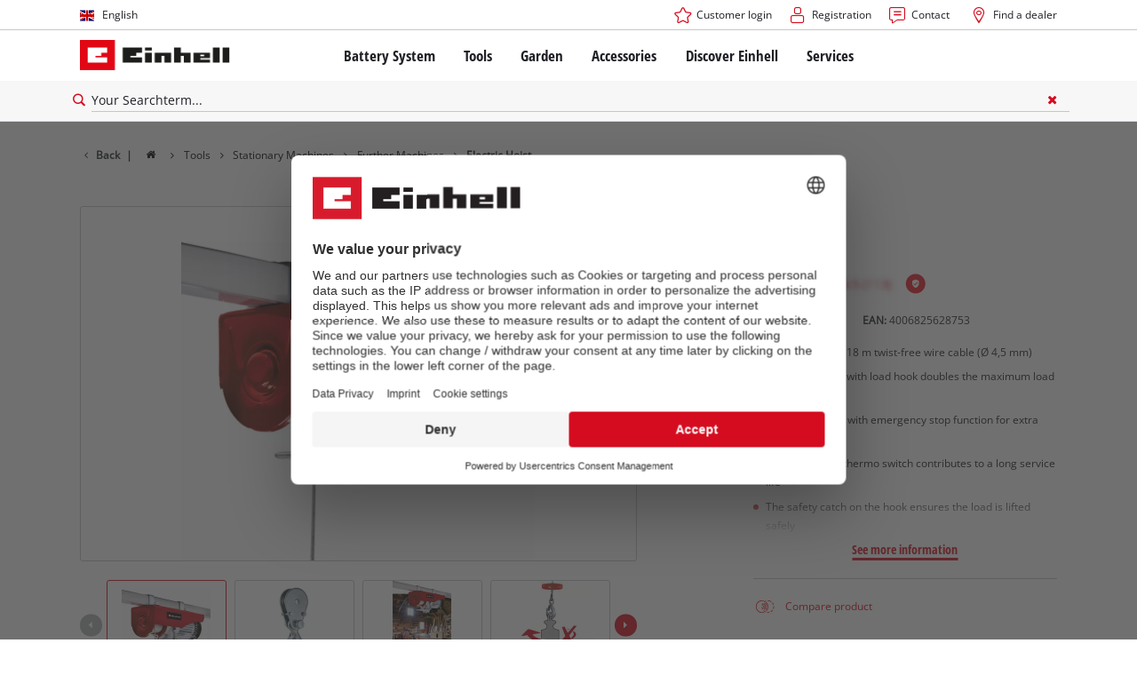

--- FILE ---
content_type: text/css
request_url: https://www.einhell.nl/_assets/369fecbaddba51f6af024f761a766400/Assets/css/themes/einhell.css?1761119454
body_size: 248
content:
:root{--color-white:rgb(255, 255, 255);--color-white-70:rgba(255, 255, 255, 0.7);--color-white-50:rgba(255, 255, 255, 0.5);--color-white-20:rgba(255, 255, 255, 0.2);--color-white-0:rgba(255, 255, 255, 0);--color-black:rgb(0, 0, 0);--color-black-85:rgba(0, 0, 0, 0.85);--color-black-70:rgba(0, 0, 0, 0.7);--color-black-50:rgba(0, 0, 0, 0.5);--color-black-25:rgba(0, 0, 0, 0.25);--color-black-5:rgba(0, 0, 0, 0.05);--color-alpha:rgb(213, 12, 31);--color-alpha-80:rgba(213, 12, 31, 0.8);--color-alpha-50:rgba(213, 12, 31, 0.5);--color-alpha-15:rgba(213, 12, 31, 0.15);--color-alpha-0:rgba(213, 12, 31, 0);--color-alpha-darken-10:#a50918;--color-beta:rgb(213, 12, 31);--color-green:rgb(5, 95, 30);--color-green-dark:rgb(0, 136, 31);--color-green-dark-30:rgba(0, 136, 31, 0.3);--color-yellow:rgb(244, 180, 0);--color-gold:rgb(203, 179, 105);--color-out-of-stock:rgb(85, 85, 85);--color-grey:rgb(173, 175, 175);--color-grey-70:rgba(173, 175, 175, 0.7);--color-grey-60:rgba(173, 175, 175, 0.6);--color-grey-25:rgba(173, 175, 175, 0.25);--color-grey-light:rgb(247, 247, 248);--color-grey-medium:rgb(217, 225, 232);--color-grey-medium-25:rgba(217, 225, 232, 0.25);--color-grey-dark:rgb(31, 33, 38);--color-grey-dark-5:rgba(39, 38, 38, 0.05);--color-grey-dark-10:rgba(39, 38, 38, 0.1);--color-grey-dark-20:rgba(39, 38, 38, 0.2);--color-grey-dark-50:rgba(39, 38, 38, 0.5);--color-grey-dark-75:rgba(39, 38, 38, 0.75);--color-grey-nav-lvl3:rgb(85, 85, 85);--color-text:rgb(173, 175, 175);--color-text-alpha:rgb(31, 33, 38);--color-text-alpha-20:rgba(31, 33, 38, 0.2);--color-text-alpha-50:rgba(31, 33, 38, 0.5);--color-text-alpha-75:rgba(31, 33, 38, 0.75);--color-text-alpha-lighten-5:#2a2d34;--color-text-alpha-lighten-10:#363942;--color-text-alpha-lighten-40:#7c8395;--color-text-alpha-darken-20:black;--color-text-beta:rgb(213, 12, 31);--color-text-beta-lighten-10:#f32135;--color-text-footer:rgb(201, 199, 206);--color-border:rgb(199, 199, 201);--color-border-50:rgba(199, 199, 201, 0.5);--color-border-0:rgba(199, 199, 201, 0);--color-border-form:rgba(31, 33, 38, 0.5);--color-box-shadow:rgba(31, 33, 38, 0.08);--color-box-shadow-strong:rgba(31, 33, 38, 0.15);--color-error:rgb(213, 12, 31);--color-error-background:rgba(213, 12, 31, 0.05);--color-error-border:rgba(213, 12, 31, 0.6);--linear-gradient-white:linear-gradient(to right, rgba(255, 255, 255, 0), rgb(255, 255, 255));--linear-gradient-white-bottom:linear-gradient(to bottom, rgba(255, 255, 255, 0), rgb(255, 255, 255));--linear-gradient-black:linear-gradient(to top, rgb(0, 0, 0), rgba(0, 0, 0, 0));--linear-gradient-alpha:linear-gradient(to bottom, rgba(0, 0, 0, 0) 50%, rgb(213, 12, 31) 50%);--radial-gradient-white-grey-light:radial-gradient(rgb(255, 255, 255), rgb(247, 247, 248))}

--- FILE ---
content_type: application/javascript
request_url: https://cdn.search.zoovu.com/v14/zoovu-unibox-v14.chunk.bcebc9ea9eb8fb0003b5.js
body_size: 15051
content:
(self.webpackChunksitesearch360_js=self.webpackChunksitesearch360_js||[]).push([[400],{8635:function(t,e,o){"use strict";o.r(e);var i=o(8081),i=o.n(i),n=o(3645),o=o.n(n)()(i());o.push([t.id,".unibox-n-button{background:#fefefe;border:0;box-sizing:border-box;display:block;float:none;height:auto;line-height:normal;margin:0;min-width:0;padding:0;text-indent:inherit}.unibox-n-button:after,.unibox-n-button:before,.unibox-n-button:focus:after,.unibox-n-button:focus:before,.unibox-n-button:hover:after,.unibox-n-button:hover:before,.unibox-n-li:after,.unibox-n-li:before{content:none}.unibox-n-section{background:transparent;background-image:none;border:0;box-sizing:border-box;display:block;font-size:16px;height:auto;left:0;margin:0;padding:0;position:relative;text-indent:inherit;top:0;transform:none;width:100%}.unibox-n-input{background:#fefefe;background-image:none;border:0;border-radius:0}.unibox-sr-only{clip:rect(0,0,0,0);border:0;height:1px;margin:-1px;overflow:hidden;padding:0;position:absolute;width:1px}.unibox-stretch{height:100%}.unibox{background-color:#fefefe;box-shadow:1px 1px 6px rgba(0,0,0,.12);color:#4a4f62;display:none;overflow:hidden;position:absolute;z-index:1500}.unibox--empty{visibility:hidden}.unibox__content-container{width:100%}.unibox__search-content{display:block;margin-bottom:4px;text-align:left}.unibox__search-content--link{color:#4a4f62;overflow:hidden;-webkit-text-decoration:none;text-decoration:none}.unibox__suggest-heading{color:#4a4f62;font-size:1.2em;margin:8px;padding:0;text-align:left}.unibox__selectable{clear:both;display:flex;font-size:1em;position:relative;text-align:left}.unibox__vis{width:70px}.unibox__img-container{align-items:center;box-sizing:border-box;display:flex;justify-content:flex-start;min-width:68px;padding:4px 0 4px 8px}.unibox__img{left:0;max-height:60px;max-width:60px;position:relative;top:0;transform:none}.unibox__highlight{font-weight:700}.unibox__result-content{margin-bottom:16px;margin-top:4px}.unibox__ca{clear:both}.unibox__invisible{display:none;height:0;position:relative;text-align:left;visibility:hidden}.unibox__ivf{height:76px;left:-15px;position:absolute;top:-89px;width:76px}.unibox__ivf-img{bottom:0;margin:auto;max-width:76px;position:absolute;top:0;transform:rotateX(-90deg) translateY(100%);transition:.3s ease-out}.unibox__ivf-img--l{transform:rotateX(0) translateY(0)}.unibox__selectable--show-all{align-items:center;background:none;border:0;display:flex;flex-direction:row;justify-content:center;padding:4px 8px;width:100%}.unibox__show-all-icon{margin-left:8px;margin-top:4px}.unibox__cluster--no-img .unibox__content-container{max-width:100%}.unibox--fullwidth .unibox__selectable{padding:16px}.unibox--fullwidth .unibox__extra{left:86px;top:41px}.unibox__selectable--group-cta{background:#fefefe;border:0;color:#4a4f62;display:block;font-size:14px;margin-bottom:12px;text-align:right;width:100%}.unibox__selectable--group-cta.unibox__selectable--active,.unibox__selectable--group-cta:hover{-webkit-text-decoration:underline;text-decoration:underline}.unibox__selectable--history .unibox__content-container{align-items:center;display:flex;justify-content:space-between;padding:8px 8px 8px 16px}.unibox__delete-history{background:transparent;border:0;cursor:pointer}.unibox__delete-history-icon{display:block}.unibox{border-radius:12px;box-shadow:0 0 21px rgba(88,107,137,.61);padding:16px}.unibox--popover{padding:24px}.unibox__cluster{margin-bottom:4px}.unibox .z-search-custom-search{padding-left:16px;padding-right:16px}.unibox .z-search-custom-search__searchbox{max-width:none}.unibox .z-search-custom-search__searchbutton{max-width:20%;width:150px}.unibox__selectable{padding:4px 16px}.unibox__selectable--has-image{padding:16px}.unibox__selectable--col{flex-direction:column}.unibox__selectable-title{color:#4a4f62;font-size:1em;font-weight:700;line-height:1.2;margin:0}.unibox__selectable-image-container{border-radius:6px;height:100px;width:150px}.unibox__selectable-image-container--top{margin-bottom:16px}.unibox__selectable-image-container--bottom{margin-top:16px}.unibox__selectable-image-container--bottom,.unibox__selectable-image-container--top{max-width:100%;width:auto}.unibox__selectable-image-container--left{margin-right:16px}.unibox__selectable-image-container--right{margin-left:16px}.unibox__selectable-image{border-radius:6px;height:100%;max-height:100%;max-width:100%;-o-object-fit:cover;object-fit:cover;width:100%}.unibox__selectable-image--doc-icon{-o-object-fit:contain;object-fit:contain}.unibox__selectable--cta{margin-left:auto}.unibox__selectable--active,.unibox__selectable:hover{cursor:pointer}.unibox__selectable--active:not(.unibox__selectable--show-all):not(.unibox__selectable--cta),.unibox__selectable:hover:not(.unibox__selectable--show-all):not(.unibox__selectable--cta){background:rgba(61,143,255,.19);border-radius:3px}.unibox__selectable--active.unibox__selectable--cta,.unibox__selectable--active.unibox__selectable--show-all,.unibox__selectable:hover.unibox__selectable--cta,.unibox__selectable:hover.unibox__selectable--show-all{-webkit-text-decoration:underline;text-decoration:underline}.unibox__cluster--layout-grid{grid-gap:16px;display:-ms-grid;display:grid}.unibox__cluster--layout-horizontalList{display:flex}@media(max-width:991px){.unibox__cluster--layout-horizontalList{flex-direction:column}}@media(min-width:992px){.unibox__cluster--layout-horizontalList{flex-wrap:wrap}.unibox__cluster--layout-horizontalList .unibox__suggest-heading{min-width:100%}.unibox__cluster--layout-horizontalList .unibox__selectable{flex:1}.unibox--layout-2,.unibox--layout-3,.unibox--layout-4{grid-gap:16px;display:-ms-grid;display:grid}.unibox--layout-2{-ms-grid-columns:1fr 2fr;-ms-grid-template-columns:1fr 2fr;grid-template-columns:1fr 2fr}.unibox--layout-3{-ms-grid-columns:1fr 1fr;-ms-grid-template-columns:1fr 1fr;grid-template-columns:1fr 1fr}.unibox--layout-4{-ms-grid-columns:2fr 1fr;-ms-grid-template-columns:2fr 1fr;grid-template-columns:2fr 1fr}}.unibox--layout-2 .unibox__cluster--layout-horizontalList,.unibox--layout-2 .unibox__cluster--layout-stretch,.unibox--layout-2 .unibox__custom-search,.unibox--layout-2 .unibox__menu-bar,.unibox--layout-2 .unibox__selectable--show-all,.unibox--layout-4 .unibox__cluster--layout-horizontalList,.unibox--layout-4 .unibox__cluster--layout-stretch,.unibox--layout-4 .unibox__custom-search,.unibox--layout-4 .unibox__menu-bar,.unibox--layout-4 .unibox__selectable--show-all{-ms-grid-column-span:2;-ms-grid-column:1;grid-column:1/3}@media(min-width:992px){.unibox--layout-2 .unibox__cluster:not(.unibox__cluster--layout-horizontalList) .unibox__selectable:not(.unibox__selectable--has-image):first-child,.unibox--layout-3 .unibox__cluster:not(.unibox__cluster--layout-horizontalList) .unibox__selectable:not(.unibox__selectable--has-image):first-child,.unibox--layout-4 .unibox__cluster:not(.unibox__cluster--layout-horizontalList) .unibox__selectable:not(.unibox__selectable--has-image):first-child{margin-top:8px}.unibox--layout-3 .unibox__cluster--layout-horizontalList,.unibox--layout-3 .unibox__cluster--layout-stretch,.unibox--layout-3 .unibox__custom-search,.unibox--layout-3 .unibox__menu-bar,.unibox--layout-3 .unibox__selectable--show-all{-ms-grid-column-span:2;-ms-grid-column:1;grid-column:1/3}}.unibox__cluster--type-searchHistory .unibox__selectable{align-items:center}.unibox__selectable-data-points{list-style:none;margin:8px 0;padding:0}.unibox__selectable-data-point{font-size:14px;margin-bottom:4px}.unibox__selectable-category-wrap{display:flex;justify-content:flex-start}.unibox__selectable-category{cursor:pointer}.unibox__selectable-category,.unibox__selectable-data-point--chip{border-radius:3px;color:#fefefe;display:inline-block;font-weight:700;padding:4px 12px}.unibox__menu-bar{display:flex;list-style:none;margin:0;padding:0}.unibox__menu-item{border-bottom:1px solid #dedede;color:#a1a7b9;cursor:pointer;font-size:1em;padding:12px 24px 16px;transition:color .3s ease-in-out}.unibox__menu-item--active{border-bottom-width:4px;padding-bottom:13px}.unibox__menu-item--active,.unibox__menu-item:focus,.unibox__menu-item:hover{color:#4a4f62}.unibox__custom-search{margin:4px 0 8px;padding:8px}.unibox__selectable-icon-container{margin-right:8px}.unibox__cluster--layout-grid .unibox__selectable-image-container--left{max-width:100%;width:auto}.unibox-focus-layer{background-color:hsla(218,7%,57%,.54);height:100%;left:0;position:fixed;top:0;width:100%;z-index:999998}.unibox-focus-layer--blur{-webkit-backdrop-filter:blur(5px);backdrop-filter:blur(5px)}.unibox__cluster--style-compact.unibox__cluster--layout-list .unibox__selectable-image-container{height:50px;max-width:75px;width:75px}.unibox__cluster--style-compact .unibox__selectable{padding:4px 16px}.unibox-tc-c{color:#4a4f62}.unibox-tc-c--hover:focus,.unibox-tc-c--hover:hover{color:#4a4f62}.unibox-tc-b{border-color:#4a4f62}.unibox-tc-b--hover:focus,.unibox-tc-b--hover:hover{border-color:#4a4f62}.unibox-tc-b--focus:focus{border-color:#4a4f62}.unibox-tc-bg{background-color:#4a4f62;color:#fefefe}.unibox-tc-bg--hover:focus,.unibox-tc-bg--hover:hover{background-color:#4a4f62;color:#fefefe}.unibox-tc-bg--focus:focus{background-color:#4a4f62;color:#fefefe}#unibox-suggest-box .unibox-tc-c{color:#4a4f62}#unibox-suggest-box .unibox-tc-c--hover:focus,#unibox-suggest-box .unibox-tc-c--hover:hover{color:#4a4f62}#unibox-suggest-box .unibox-tc-b{border-color:#4a4f62}#unibox-suggest-box .unibox-tc-b--hover:focus,#unibox-suggest-box .unibox-tc-b--hover:hover{border-color:#4a4f62}#unibox-suggest-box .unibox-tc-b--focus:focus{border-color:#4a4f62}#unibox-suggest-box .unibox-tc-bg{background-color:#4a4f62;color:#fefefe}#unibox-suggest-box .unibox-tc-bg--hover:focus,#unibox-suggest-box .unibox-tc-bg--hover:hover{background-color:#4a4f62;color:#fefefe}#unibox-suggest-box .unibox-tc-bg--focus:focus{background-color:#4a4f62;color:#fefefe}.unibox-ac-c,.unibox-ac-c--hover:focus,.unibox-ac-c--hover:hover{color:#3d8fff}.unibox-ac-b,.unibox-ac-b--focus:focus,.unibox-ac-b--hover:focus,.unibox-ac-b--hover:hover{border-color:#3d8fff}.unibox-ac-bg,.unibox-ac-bg--focus:focus,.unibox-ac-bg--hover:focus,.unibox-ac-bg--hover:hover{background-color:#3d8fff;color:#fefefe}#unibox-suggest-box .unibox-ac-c,#unibox-suggest-box .unibox-ac-c--hover:focus,#unibox-suggest-box .unibox-ac-c--hover:hover{color:#3d8fff}#unibox-suggest-box .unibox-ac-b,#unibox-suggest-box .unibox-ac-b--focus:focus,#unibox-suggest-box .unibox-ac-b--hover:focus,#unibox-suggest-box .unibox-ac-b--hover:hover{border-color:#3d8fff}#unibox-suggest-box .unibox-ac-bg,#unibox-suggest-box .unibox-ac-bg--focus:focus,#unibox-suggest-box .unibox-ac-bg--hover:focus,#unibox-suggest-box .unibox-ac-bg--hover:hover{background-color:#3d8fff;color:#fefefe}",""]),e.default=o},1391:function(t,e,o){o=o(8635);o&&o.__esModule&&(o=o.default),t.exports="string"==typeof o?o:o.toString()},5757:function(t,e,o){"use strict";var u=o(946),h=["c","c--hover:hover","c--hover:focus"],d=["b","b--hover:hover","b--hover:focus","b--focus:focus"],g=["bg","bg--hover:hover","bg--hover:focus","bg--focus:focus"];e.Z=function(c,a,r,t){function e(t){var e,t=void 0!==t?"".concat(t," "):"",o=void 0!==r?u.Z.darkenColorHex(r,16):"",i=void 0!==r?u.Z.lightenColorHex(r,70):"",n=void 0!==r?"".concat(t,".").concat(c,"-acd-bg--hover:hover,").concat(t,".").concat(c,"-acd-bg--hover:focus{background-color:").concat(o,"}"):"",s=void 0!==r?"".concat(t,".").concat(c,"-acd-b--hover:hover,").concat(t,".").concat(c,"-acd-b--hover:focus{border-color:").concat(o,"}"):"",a=void 0!==r?"".concat(t,".").concat(c,"-acl-bg,").concat(t,".").concat(c,"-acl-bg--hover:hover,").concat(t,".").concat(c,"-acl-bg--hover:focus{background-color:").concat(i,"}"):"",i=void 0!==r?"".concat(t,".").concat(c,"-acl-b,").concat(t,".").concat(c,"-acl-b--hover:hover,").concat(t,".").concat(c,"-acl-b--hover:focus{border-color:").concat(i,"}"):"",o=void 0!==r?"".concat(t,".").concat(c,"-acd-c{color:").concat(o,"}"):"";return"".concat(l(h,"color",!0,t)).concat(l(d,"border-color",!0,t)).concat(l(g,"background-color",!0,t)).concat((e=t,void 0!==r?l(h,"color",!1,e):"")).concat((e=t,void 0!==r?l(d,"border-color",!1,e):"")).concat((e=t,void 0!==r?l(g,"background-color",!1,e):"")).concat(n).concat(s).concat(a).concat(i).concat(o).concat(".z-search-list-grid-toggle__label--active .z-search-list-grid-toggle__icon{border-color: ".concat(r,";}")).concat(".z-search-multiselect__checkbox:focus-visible~.z-search-multiselect__label--checked .z-search-multiselect__checkmark{background-color:".concat(t=r,";outline-color:").concat(t,"}.z-search-layer__content--filter-top .z-search-filter__button:focus-visible{border-color:").concat(t,";outline-color:").concat(t,"}")).concat(".z-search-actions__compare:not(.z-search-actions__compare--disabled):focus .z-search-actions__compare-checkmark, .z-search-actions__compare:not(.z-search-actions__compare--disabled):focus-within .z-search-actions__compare-checkmark, .z-search-actions__compare:not(.z-search-actions__compare--disabled):hover .z-search-actions__compare-checkmark{background-color:".concat(e=r,";background-color:").concat(e,"}.z-search-actions__compare-checkbox:checked~.z-search-actions__compare-checkmark{background-color:").concat(e,"}"))}var l=function(t,e,o,i){return void 0===o&&(o=!0),"".concat((s=i,void 0===(n=o)&&(n=!0),t.map(function(t){return"".concat(s,".").concat(c,"-").concat(n?"t":"a","c-").concat(t)}).join(",")),"{").concat(e,":").concat(o?a:r,"}");var n,s};return{build:function(){return"".concat(e()).concat(e(t))}}}},9281:function(M,t,o){"use strict";o.r(t),o.d(t,{default:function(){return Y}});var e,a=o(1938),w=o(8016),m=o(311),G=o(5757),_=o(2161),u=o(7879),B=o(8020),x=o(4310),H=o(6959),A=o(213),C=o(3741),Z=o(7585),I=((t=p=p||{}).Tabs="tabs",t.Chips="chips",t.None="none",t.Titles="titles",p),S=o(6449),D=((t=g=g||{}).Compact="compact",t.Standard="standard",g),L=o(7777),k=((p=e=e||{}).Chip="chip",p.Value="value",p.KeyValue="kv",e),i="unibox__selectable--active",n="unibox-active",s=function(t){t.removeClass(i),t.removeAttribute("id"),t.attr("aria-selected","false")},c=function(t){t.addClass(i),t.attr("id",n),t.attr("aria-selected","true")},r=n,E=function(){return(E=Object.assign||function(t){for(var e,o=1,i=arguments.length;o<i;o++)for(var n in e=arguments[o])Object.prototype.hasOwnProperty.call(e,n)&&(t[n]=e[n]);return t}).apply(this,arguments)},l={type:L.Z.List,imagePosition:S.Z.Left,showTitle:!0,showSnippet:!1,showUrl:!1,gridColsSm:1,gridColsMd:2,gridColsLg:3,gridColsXl:3,icon:void 0,title:void 0},P="unibox__menu-item--active unibox-ac-b";function h(t,e,o,i,n,s,a){this.dataSet=t,this.layoutConfiguration=void 0!==e?x.Z.extend(JSON.parse(JSON.stringify(l)),e):l,this.clusterId=Math.round(1e5*Math.random()).toString(),this.dataPoints=o||[],this.categoryStyle=i,this.activeContentGroup="*",this.config=n,this.style=s||D.Standard,this.empty=!1,this.interpretedQuery=a}h.prototype.isShowCta=function(){return void 0!==this.layoutConfiguration.cta&&0<this.dataSet.data.length},h.prototype.render=function(a,c,r,l,u,h,d,o,g,p,b,x,f){function n(t){var e=(_.selectables||[]).length,n=(_.selectables=[],_.layoutConfiguration.title),s=n;t.forEach(function(e,t){_.categoryStyle===I.Titles&&s!==e.contentGroup&&(o=void 0!==d[e.contentGroup]?d[e.contentGroup]:e.contentGroup,null!=(o=null!=(o=1===x&&"_"===e.contentGroup?"":o)&&0!==o.length&&!_.layoutConfiguration.overrideTitle?o:n)&&0<o.length&&S.append('<h2 class="unibox__suggest-heading">'.concat(o,"</h2>")),s=e.contentGroup);var o,i=_.renderEntry(e,r,a,c,h,d,g,l,p,b,f);void 0!==u&&void 0!==(o=u(0<i.length?i.get()[0].outerHTML:"",e.contentGroup,t,e))&&(i=(0,B.Z)(o),_.dataSet.type===Z.Z.SearchHistory&&i.find(".unibox__delete-history").on("click",function(t){_.onDeleteHistory(t,i,h,e.title)}),i.on("click",function(t){void 0!==e.clickHandler?e.clickHandler()&&p():r(e,S,t)})),_.selectables.push(i),S.append(i)}),k||o(e,_.selectables.length),k=!1}var i,s,y,v,m,t,_=this,e=0<this.dataSet.data.length?this.dataSet.data[0].contentGroup:void 0,C=e?" unibox__cluster--".concat(w.Z.getSafeKey(e)):"",S=(0,B.Z)('<section class="unibox-n-section unibox__cluster unibox__cluster--type-'.concat(this.dataSet.type," unibox__cluster--layout-").concat(this.layoutConfiguration.type," unibox__cluster--style-").concat(this.style).concat(C,'"></section>')),k=(e&&this.config.clusterClassMap&&this.config.clusterClassMap[w.Z.getSafeKey(e)]&&S.addClass(this.config.clusterClassMap[w.Z.getSafeKey(e)]),this.layoutConfiguration.type===L.Z.Grid&&(i="unibox-cluster-".concat(this.clusterId),S.attr("id",i),s="",[{type:"max",val:767,cols:this.layoutConfiguration.gridColsSm},{type:"max",val:991,cols:this.layoutConfiguration.gridColsMd},{type:"min",val:992,cols:this.layoutConfiguration.gridColsLg},{type:"min",val:1200,cols:this.layoutConfiguration.gridColsXl}].forEach(function(t){var e=_.isShowCta()?"#".concat(i," .unibox__selectable--cta { grid-column: ").concat(t.cols,"; }"):"";s+="@media(".concat(t.type,"-width:").concat(t.val,"px){#").concat(i,"{grid-template-columns: ").concat(new Array(t.cols+1).join("1fr "),";}").concat(e,"}")}),S.append('<style type="text/css">'.concat(s,"</style>"))),!0);return this.categoryStyle===I.Tabs&&(y=this.dataSet.data.reduce(function(t,e){return t["*"].push(e),void 0!==e.contentGroup&&(void 0===t[e.contentGroup]&&(t[e.contentGroup]=[]),t[e.contentGroup].push(e)),t},{"*":[]}),2<(C=Object.keys(y).filter(function(t){t=void 0!==d[t]?d[t]:t;return void 0!==t&&0<t.length})).length)&&((v=(0,B.Z)('<ul role="tablist" class="unibox__menu-bar"></ul>')).attr("aria-label",this.config.suggestionsNavigationLabel),m={},C.forEach(function(o){var t=void 0!==d[o]?d[o]:o,e=_.activeContentGroup===o,i=e?" ".concat(P):"",i=(0,B.Z)('<button type="button" role="tab" class="unibox__menu-item'.concat(i,' unibox-n-button" aria-selected="').concat(e,'">').concat(t,"</button>")),e=((m[o]=i).on("click",function(t){t.preventDefault(),t.stopPropagation(),_.activeContentGroup!==o&&_.selectables.forEach(function(t){t.remove()}),_.activeContentGroup=o,Object.keys(m).forEach(function(t){var e=m[t];t===o?(e.addClass(P),e.attr("aria-selected","true")):(e.removeClass(P),e.attr("aria-selected","false"))}),n(y[o])}),(0,B.Z)('<li role="none"></li>'));e.append(i),v.append(e)}),S.append(v)),n(this.dataSet.data),this.isShowCta()&&0<this.dataSet.data.length&&(e=(this.layoutConfiguration.cta||"").replace(/#GROUP#/g,this.getResultGroup()),(t=(0,B.Z)('<button type="button" class="unibox-n-button unibox-tc-c unibox__selectable unibox__selectable--cta" aria-selected="false">'.concat(e,"</button>"))).on("click",function(){l(t,_.getResultGroup())}),this.cta=t,S.append(t)),S},h.prototype.getResultGroup=function(){return this.dataSet.type===Z.Z.ResultGroup?this.dataSet.data[0].contentGroup:void 0},h.prototype.renderEntry=function(e,o,t,i,n,s,a,c,r,l,u){var h=this,d=void 0!==e.className?" ".concat(e.className):"";if(void 0!==l&&(void 0===u||-1!==u.indexOf(e.contentGroup))){void 0!==e.title&&""!==e.title&&(e.highlightedName=w.Z.highlightSearchWords(e.title,i)),void 0!==e.snippet&&""!==e.snippet&&(e.highlightedContent=w.Z.highlightSearchWords(e.snippet,i));var u=E(E({},e),{name:e.title,type:H.Z.HTML,content:e.snippet}),g=l.render(new A.Z(u),this.activeContentGroup,!1,!0)}else{var p,b,x,f,y,l=C.Z.createElement({tag:"article",classList:["unibox-n-section","unibox__selectable",d],attrs:{"aria-selected":"false",role:"option"},data:{productIdentifier:e.identifier}}),u=C.Z.createElement({tag:"div",classList:["unibox__content-container"]}),d=e.title,d=(this.layoutConfiguration.showTitle&&void 0!==d&&u.appendChild(C.Z.createElement({tag:"h3",classList:["unibox__selectable-title"],html:t?w.Z.highlightSearchWords(w.Z.escapeHtml(d),i):d})),this.layoutConfiguration.showUrl&&void 0!==e.link&&u.appendChild(C.Z.createElement({tag:"a",attrs:{href:e.link},classList:["unibox__selectable-link"],textContent:e.link})),e.snippet),t=(this.layoutConfiguration.showSnippet&&void 0!==d&&(d=d.split(/\n/g).join(" "),u.appendChild(C.Z.createElement({tag:"p",classList:["unibox__selectable-snippet"],html:t?w.Z.highlightSearchWords(w.Z.escapeHtml(d),i):d}))),(0<this.dataPoints.length||this.config.showAllDataPoints)&&void 0!==e.dataPoints&&0<e.dataPoints.length&&(p=C.Z.createElement({tag:"ul",classList:["unibox__selectable-data-points"]}),b=e.dataPoints.reduce(function(t,e){return void 0===t[e.key]&&(t[e.key]=!1),t[e.key]=t[e.key]||e.show,t},{}),x=e.dataPoints.reduce(function(t,e){return void 0===t[e.key]&&(t[e.key]=[]),!e.show&&b[e.key]||t[e.key].push(e.value),t},{}),f=!1,(this.config.showAllDataPoints?Object.keys(x).map(function(t){return{type:k.KeyValue,key:t}}):this.dataPoints).forEach(function(e){void 0!==x[e.key]&&x[e.key].forEach(function(t){f=!0;t='<span class="unibox__selectable-data-point-value">'.concat(t,"</span>");e.type===k.KeyValue&&(t='<strong class="unibox__selectable-data-point-key">'.concat(e.key,":</strong> ").concat(t)),p.appendChild(C.Z.createElement({tag:"li",classList:["unibox__selectable-data-point","unibox__selectable-data-point--".concat(e.type),e.type===k.Chip?"unibox-ac-bg":""],html:t}))})}),f)&&u.appendChild(p),void 0!==e.suggestionHtml&&u.appendChild(C.Z.createElement({tag:"span",classList:["unibox__search-content"],html:e.suggestionHtml})),void 0!==s[e.contentGroup]?s[e.contentGroup]:e.contentGroup),s=(this.categoryStyle===I.Chips&&void 0!==t&&0<t.length&&((y=C.Z.createElement({tag:"button",classList:["unibox-n-button","unibox__selectable-category","unibox-ac-bg"],attrs:{type:"button",title:this.config.submitGroupLabel.replace(/#GROUP_NAME#/g,t)},html:t})).addEventListener("click",function(t){t.preventDefault(),t.stopPropagation(),c((0,B.Z)(y),e.contentGroup)}),i=C.Z.createElement({tag:"div",classList:["unibox__selectable-category-wrap"],children:[y]}),u.appendChild(i)),l.appendChild(u),this.dataSet.type===Z.Z.SearchHistory&&((d=C.Z.createElement({tag:"button",classList:["unibox__delete-history","unibox-n-button"],attrs:{type:"button",title:this.config.removeSuggestionLabel},children:[m.Z.getSvgIconNode(m.Z.CROSS,"#626262","unibox__delete-history-icon")]})).addEventListener("click",function(t){h.onDeleteHistory(t,g,n,e.title)}),l.appendChild(d)),g=(0,B.Z)(l),!1),t=this.layoutConfiguration.imagePosition;if(t!==S.Z.None&&(void 0!==e.image&&null!==e.image||void 0!==this.layoutConfiguration.placeholderImage)){var i=e.image||this.layoutConfiguration.placeholderImage,s=t===S.Z.Top||t===S.Z.Bottom,v=C.Z.createElement({tag:"img",classList:["unibox__selectable-image",_.Z.isDocIcon(i)?"unibox__selectable-image--doc-icon":""],attrs:{src:i,alt:"","aria-hidden":"true",role:"presentation"}}),u=C.Z.createElement({tag:"div",classList:["unibox__selectable-image-container","unibox__selectable-image-container--".concat(t)],children:[v]});t===S.Z.Bottom||t===S.Z.Right?g.append(u):g.prepend(u),g.addClass("unibox__selectable--has-image"),v.addEventListener("error",function(){(0,B.Z)(v).hide()})}else if(0<(this.layoutConfiguration.icon||"").length){d=this.layoutConfiguration.icon,l=C.Z.createElement({tag:"div",classList:["unibox__selectable-icon-container"]});if("ss360:search"===d||"zoovu:search"===d)l.appendChild(m.Z.getSvgIconNode(m.Z.MAGNIFIER,a,"z-search-block",16,16));else if("ss360:history"===d||"zoovu:history"===d)l.appendChild(m.Z.getSvgIconNode(m.Z.HISTORY,"#a1a7b9","z-search-block",16,16));else try{(0,B.Z)(l).append(d)}catch(t){}g.prepend(l)}s&&g.addClass("unibox__selectable--col")}return g.on("click",function(t){void 0!==e.clickHandler?e.clickHandler()&&r():o(e,g,t)}),g},h.prototype.onDeleteHistory=function(t,e,o,i){t.stopPropagation(),t.preventDefault(),e.remove();t=this.selectables.indexOf(e);this.selectables.splice(t,1),0===this.selectables.length&&void 0!==this.cta&&this.cta.remove(),o(i)},h.prototype.highlight=function(t){this.isCta(t)?c(this.cta):void 0!==(t=(this.selectables||[])[t])&&c(t)},h.prototype.removeHighlight=function(){(this.selectables||[]).forEach(function(t){s(t)}),void 0!==this.cta&&s(this.cta)},h.prototype.length=function(){return this.dataSet.data.length+(this.isShowCta()?1:0)},h.prototype.isCta=function(t){return this.isShowCta()&&void 0!==this.cta&&t===(this.selectables||[]).length},h.prototype.get=function(t){return this.dataSet.data[t]},h.prototype.getSelectable=function(t){return this.selectables[t]},h.prototype.getColumnCount=function(t){return(t=void 0===t?!1:t)||0!==this.dataSet.data.length||this.empty?this.layoutConfiguration.type===L.Z.HorizontalList?2:1:0},h.prototype.setEmpty=function(t){this.empty=t};function V(t,o,i,n,s,a,c,r){var e,l,u,h,d,g,p;void 0===a&&(a=!1),n.type===Z.Z.ResultGroup?b(t,o,i,n,function(e){try{void 0!==t.pluginConfiguration.callbacks.noResultsLoaded&&0===e.dataSet.data.length&&t.pluginConfiguration.callbacks.noResultsLoaded(i,N.Z.SUGGESTIONS,e)?b(t,o,i,n,s,a,c,r):s(e)}catch(t){console.error(t),s(e)}},a,c,r):n.type===Z.Z.SearchHistory?(d=n,g=s,p=(h=t).readObject("unibox_search_history",[]).map(function(t){return{title:t,id:j("history")}}).slice(0,d.limit||h.pluginConfiguration.suggestions.maxSearchHistoryEntries),g(new v({type:d.type,data:p},d.layout,d.dataPoints,d.categoryStyle,h.pluginConfiguration.suggestions,d.style))):n.type===Z.Z.DataSet?s(new v({type:n.type,data:n.content||[]},n.layout,n.dataPoints,n.categoryStyle,t.pluginConfiguration.suggestions,n.style)):n.type===Z.Z.Empty?((g=O(t,n)).setEmpty(!0),s(g)):n.type===Z.Z.PopularQueries?b(t,o,"",n,s,!1,[],[],!0):n.type===Z.Z.PopularResults?(l=n,u=s,p=(e=t).getSearchBase(),h=e.pluginConfiguration.siteId,d=e.isEcom()?"/search/top-products":"/sites/suggest/popularResults",p="".concat(p).concat(d,"?site=").concat(h,"&limit=").concat(l.limit||6),(d=e.isEcom())&&(p+="&projectId=".concat(h,"&context=suggest")),l.fallback&&(p+="&fallback=true",l.fallbackRankingStrategyId&&d&&(p+="&fallbackRankingStrategyId=".concat(encodeURIComponent(l.fallbackRankingStrategyId))),l.fallbackSorting)&&!d&&(p+="&fallbackSorting=".concat(encodeURIComponent(l.fallbackSorting))),x.Z.get(p,function(t){u(new v({type:l.type,data:U(t),plan:t.plan,attribution:t.attribution},l.layout,l.dataPoints,l.categoryStyle,e.pluginConfiguration.suggestions,l.style))},function(){u(O(e,l))},"json",!1)):(console.warn("Source",n.type,"not supported yet"),s(O(t,n)))}function K(t){return 37<=t&&t<=40}var d,f,g,y,p,v=h,N=o(3389),z=o(946),O=function(t,e){return new v({type:e.type,data:[]},e.layout,[],e.categoryStyle,t.pluginConfiguration.suggestions,e.style)},j=function(t){return"".concat(t,"_").concat(Math.round(1e5*Math.random()))},U=function(t){return void 0!==t&&void 0===t.suggests&&void 0!==t.searchResults&&(t.suggests=t.searchResults.reduce(function(t,e){return t[e.name]=e.results||[],t},{})),Object.keys(t.suggests).reduce(function(i,n){return t.suggests[n].forEach(function(t){var t=t instanceof Array?t[0]:t,e=t.image,o=(t.images||[]).filter(function(t){return t.url===e&&0<(t.minSuggestUrl||"").length})[0];if(void 0!==o&&(e=o.minSuggestUrl),"HTML"===t.type&&void 0!==t.resultSet&&void 0===t.name)return i;i.push({image:e,title:t.name,link:t.link,snippet:t.content,contentGroup:n,id:j("resultGroup"),dataPoints:t.dataPoints,identifier:t.identifier,suggestionHtml:t.suggestionHtml})}),i},[])},b=function(t,e,o,i,n,s,a,c,r){void 0===s&&(s=!1),void 0!==i.query&&(o=i.query);function l(t){n(new v({type:i.type,data:U(t),plan:t.plan,attribution:t.attribution},i.layout,i.dataPoints,i.categoryStyle,b.suggestions,i.style,t.interpretedQuery))}function u(){n(O(t,i))}var h,d,g,p,b=t.pluginConfiguration,c=((r=void 0===r?!1:r)||(r=[],d=!(p=[]),void(h=0)!==i.value&&0<i.value.length?p.push(i.value):void 0!==a||void 0!==c?(p=a,r=c):(r=(a=b.contentGroups).exclude,p=a.include,d=a.ignoreOther,g=b.suggestions.maxSuggestions,0<Object.keys(g).length&&(p=Object.keys(g).map(function(t){return"".concat(t,"#").concat(g[t])})),h=b.suggestions.maxQuerySuggestions),s&&(h=0,(r=r||[]).push("ss360QuerySuggestions")),void 0!==p&&(e+="&includeContentGroups=".concat(encodeURIComponent(JSON.stringify(p)))),void 0===r&&!d||(void 0===r&&(r=[]),d&&-1===r.indexOf("_")&&r.push("_"),e+="&excludeContentGroups=".concat(encodeURIComponent(JSON.stringify(r)))),(0<h||s)&&(e+="&maxQuerySuggestions=".concat(h)),void 0!==b.catalogId&&(e="".concat(e,"&catalogId=").concat(encodeURIComponent(b.catalogId))),void 0!==b.userGroup&&(e="".concat(e,"&userGroup=").concat(encodeURIComponent(b.userGroup))),void 0!==b.queryTag&&(e="".concat(e,"&queryTag=").concat(encodeURIComponent(b.queryTag))),void 0!==b.suggestions.filters&&(e="".concat(e,"&filters=").concat(encodeURIComponent(JSON.stringify(b.suggestions.filters)))),t.hasInsights()&&t.getInsights().sessionId&&(e="".concat(e,"&sessionId=").concat(encodeURIComponent(t.getInsights().sessionId))),Object.keys(b.additionalRequestParams).forEach(function(t){e="".concat(e,"&").concat(encodeURIComponent(t),"=").concat(encodeURIComponent(b.additionalRequestParams[t]))})),void 0!==i.limit?i.limit:b.suggestions.num),a=(null!==c&&(e="".concat(e,"&limit=").concat(c),"ss360QuerySuggestions"!==i.value&&i.type!==Z.Z.PopularQueries||(e="".concat(e,"&maxQuerySuggestions=").concat(c))),e="".concat(e,"&site=").concat(b.siteId),"".concat(e,"&query=").concat(encodeURIComponent(o)));z.Z.shouldSearchPost(t,a)?(p=z.Z.convertToPost(a),x.Z.post(p.url,p.data,l,"application/json",!1,u,b.additionalHeaderParams)):x.Z.get(a,l,u,"json",!1,b.additionalHeaderParams)},F=function(o,i,n,s,a,c,r){var l=new Array(s.length),u=0,h=s.reduce(function(t,e){return t||e.type===Z.Z.ResultGroup&&"ss360QuerySuggestions"===e.value},!1);s.forEach(function(t,e){V(o,i,n,t,function(t){if(l[e]=t,++u===s.length){if(void 0!==o.pluginConfiguration.callbacks.suggestPreRender)try{o.pluginConfiguration.callbacks.suggestPreRender(l)}catch(t){console.error(t)}a(l)}},h&&"ss360QuerySuggestions"!==t.value,c,r)})},Q=((t=d=d||{}).Darken="darken",t.Blur="blur",d),T=o(3040),W=o(9105),q=o(2295),J=[T.Z.Free,T.Z.DudaFree,T.Z.FirespringFree],X=((g=f=f||{}).Empty="empty",g.QueryBased="queryBased",[1,2,3,4]);(p=y=y||{})[p.Default=0]="Default",p[p.PopOver=1]="PopOver";function R(t,e,o,i){var n,s,a,c,r,l=this,u=(this.emptyContainerOnShow=!1,e.pluginConfiguration);void 0===t&&void 0!==i?(this.mode=y.PopOver,this.trigger=i,n=(r=e).pluginConfiguration,s="unibox-custom-search-box-".concat(Math.round(1e4*Math.random())),a=(0,B.Z)('<section role="search" class="z-search-flex z-search-n-section z-search-custom-search z-search-custom-search--no-margin unibox__custom-search"></section>'),c=n.accessibility.searchFieldLabel,n=n.searchBox.placeholder||"",n=(0,B.Z)('<input id="'.concat(s,'" autocomplete="off" type="search" class="z-search-custom-search__searchbox z-search-n-input" placeholder="').concat(n,'">')),void 0!==c&&(s=(0,B.Z)('<label style="'.concat(x.Z.srOnlyCss,'" for="').concat(s,'" class="z-search-sr-only">').concat(c,"</label>")),a.append(s)),c=(0,B.Z)('<button type="button" class="z-search-custom-search__searchbutton z-search-n-button z-search-ac-b z-search-ac-bg z-search-acd-b--hover z-search-acd-bg--hover"></button>'),void 0!==(s=r.pluginConfiguration.searchBox).searchButtonLabel?c.html(s.searchButtonLabel):(c.html(m.Z.getSvgIcon(m.Z.MAGNIFIER,_.Z.getSearchButtonIconColor(r.pluginConfiguration))),c.attr("aria-label","Search")),a.append(n),a.append(c),t=(s=a).find('input[type="search"]'),i.on("click",function(t){t.preventDefault(),t.stopPropagation(),l.isVisible||l.isHiding||(l.moveToSearchBoxContext(t),l.update())}),this.customSearchBoxSection=s):this.mode=y.Default,this.searchBox=t,this.context=e,this.id=this.mode===y.Default?e.uniboxId:"".concat(e.uniboxId,"--layover"),this.hasMultipleSearchBoxes=o,this.selectedEntryIndex=-1,this.lastVal=t.val(),this.suggestUrl="",this.cache={},this.isVisible=!1,this.totalLength=0,this.keep=!1,this.preventFocusHandler=!1,this.isHiding=!1,this.hasBeenShown=!1,this.renderPrevented=!1,this.preventSearchEvent=!1,void 0===u.suggestions.searchBoxContainerSelector?this.searchBoxParent=(this.mode===y.Default?t:i).parent():(this.searchBoxParent=(0,B.Z)(u.suggestions.searchBoxContainerSelector),this.emptyContainerOnShow=u.suggestions.emptyContainerOnShow),void 0!==u.searchBox.searchButton&&1===(r=this.searchBoxParent.find(u.searchBox.searchButton)).length&&Math.abs(r.offset().top-t.offset().top)<5&&r.offset().left>t.offset().left&&(this.searchButton=r),this.uniboxControlsId=e.uniboxControlsId,this.uniboxStatusMessageId=e.uniboxStatusMessageId,this.viewKeyMappings=e.pluginConfiguration.suggestions.viewKeyMappings||{},void 0===this.viewKeyMappings.ss360QuerySuggestions&&(this.viewKeyMappings.ss360QuerySuggestions=e.pluginConfiguration.suggestions.querySuggestionHeadline||""),void 0===this.viewKeyMappings._&&(this.viewKeyMappings._=e.pluginConfiguration.contentGroups.otherName||""),void 0===this.viewKeyMappings["*"]&&(this.viewKeyMappings["*"]=e.pluginConfiguration.suggestions.allResultsName)}R.prototype.init=function(){var o=this,t=(this.loadStyles(),this.updateSearchBoxAttributes(),this.appendSuggestBox(),this.searchBox.off("focus.unibox, focusout.unibox, keydown.unibox, keyup.unibox, search.unibox"),this.searchBox.on("keyup.unibox",function(t){null==t&&(t=window.event),o.handleKeyUp(t)}).on("keydown.unibox",function(t){null==t&&(t=window.event),o.handleKeyDown(t)}).on("focus.unibox",function(t){var e;!0===t.preventSuggests||o.preventFocusHandler||o.mode===y.PopOver?o.preventFocusHandler=!1:(o.isFullWidth()?(o.suggestBox.addClass("unibox--fullwidth"),o.scrollIntoView()):o.suggestBox.removeClass("unibox--fullwidth"),o.moveToSearchBoxContext(t),e=q.Z.get((0,B.Z)(t.target),!0,!1,!1,o.context),o.includeOverrides=e.include,o.excludeOverrides=e.exclude,o.update(),void 0!==(e=o.context.pluginConfiguration.callbacks.focus)&&e(t,o.lastVal))}).on("focusout.unibox",function(){o.keep||x.Z.matchesMediaQuery(u.Z.Max,767)||setTimeout(function(){0===(0,B.Z)(document.activeElement).parents("#".concat(o.id)).length&&o.hide()},10)}).on("search.unibox",function(){o.preventSearchEvent||(o.lastVal=o.searchBox.val(),0<o.searchBox.val().length?(o.selectedEntryIndex=-1,o.handleEnter()):o.throttle(function(){o.update()}))}),!1);(0,B.Z)(window).on("resize",function(){t||(t=!0,x.Z.requestAnimationFrame(function(){o.resizeAndReposition(),t=!1}))}),(0,B.Z)("html").click(function(t){if(o.isVisible){try{var e=void 0!==t?(0,B.Z)(t.target).attr("id"):void 0;if(null!=e&&(e===o.searchBox.attr("id")||e===o.id)||0<(0,B.Z)(t.target).parents("#".concat(o.id)).length)return;if(void 0!==t&&t.target===o.searchBox.get(0))return}catch(t){a.Z.warn(t)}o.hide()}})},R.prototype.scrollIntoView=function(){var t=this.searchBox.offset().top-(0,B.Z)("body").offset().top;(0,B.Z)("html, body").animateScrollTop(t,2*this.context.pluginConfiguration.style.animationSpeed)},R.prototype.moveToSearchBoxContext=function(t){var e,o=this;this.hasMultipleSearchBoxes&&0<(e=(0,B.Z)(t.target).parent()).length&&(0===e.find("#".concat(this.id)).length||!function(t){if(t.children)for(var e=0;e<t.children.length;e++)if(t.children[e].getAttribute("id")===o.id)return!0;return!1}(e.get()[0]))&&this.addSuggestBoxToParent(e,(0,B.Z)(t.target))},R.prototype.addSuggestBoxToParent=function(t,e){var o;void 0===e&&(e=this.searchBox),1===t.length&&this.searchButton&&1===this.searchButton.length&&-1!==t.children().get().indexOf(this.searchButton.get(0))?o=this.searchButton.get(0):1===t.length&&e&&1===e.length&&-1!==t.children().get().indexOf(e.get(0))&&(o=e.get(0)),void 0!==o?null!==o.nextSibling?t.get(0).insertBefore(this.suggestBox.get(0),o.nextSibling):t.append(this.suggestBox):t.prepend(this.suggestBox)},R.prototype.appendSuggestBox=function(){var t=this,e=((0,B.Z)("#".concat(this.id)).remove(),(0,B.Z)('<section id="'.concat(this.id,'" class="unibox unibox-n-section" role="listbox"></section>')));e.attr("aria-label",this.context.pluginConfiguration.suggestions.suggestionsLayerLabel),this.mode===y.PopOver&&(e.addClass("unibox--popover"),e.append(this.customSearchBoxSection)),this.suggestBox=e,this.addSuggestBoxToParent(this.searchBoxParent);"absolute"!==this.searchBoxParent.css("position")&&this.searchBoxParent.css("position","relative");var o=(e.css("border-width")||"0px").replace("px",""),i=(e.css("min-width",this.searchBox.outerWidth()-2*o),this.context.pluginConfiguration.suggestions.maxWidth);"auto"!==i&&e.css("max-width",i-2*o),e.on("mousedown",function(){t.keep=!0}).on("mouseup",function(){setTimeout(function(){t.keep=!1},0)}),this.resizeAndReposition()},R.prototype.loadStyles=function(){var t,e=this.context.pluginConfiguration;0===(0,B.Z)("head #unibox-css").length&&e.style.defaultCss&&(t=o(1391),(0,B.Z)("head").append('<style id="unibox-css" type="text/css">'.concat(t,"</style>")),e=(t=e.style).themeColor,t=t.accentColor,void 0===e&&void 0===t||(0,B.Z)("body").append('<style id="unibox-color">'.concat((0,G.Z)("unibox",e,t,"#".concat(this.id)).build(),"</style>")),void 0!==t)&&null!=(e=z.Z.colorToRgb(t))&&(t="rgba(".concat(e.r,", ").concat(e.g,", ").concat(e.b,", 0.19)"),(0,B.Z)("body").append('<style id="unibox-highlight">.unibox__selectable--active:not(.unibox__selectable--show-all):not(.unibox__selectable--cta), .unibox__selectable:hover:not(.unibox__selectable--show-all):not(.unibox__selectable--cta){background: '.concat(t,"}</style>")))},R.prototype.updateSearchBoxAttributes=function(){var t=this.searchBox,e=(t.attr("autocomplete","off"),this.context.pluginConfiguration),o=e.accessibility,i=o.searchFieldLabel,i=(!i||null!==t.attr("aria-label")||t.attr("id")&&0!==(0,B.Z)("label[for='".concat(t.attr("id"),"']")).length||(t.attr("id")||(window.uniboxCounter||(window.uniboxCounter=0),window.uniboxCounter++,t.attr("id","unibox-search-box-".concat(window.uniboxCounter))),t.attr("aria-label",i)),e.searchBox.placeholder);void 0!==i&&0<i.length&&"true"!==t.data("ss360KeepPlaceholder")&&"true"!==t.data("zoovuKeepPlaceholder")&&t.attr("placeholder",i),0===(0,B.Z)("#".concat(this.uniboxControlsId)).length&&(e=o.srSuggestBoxControlDescription,i="<span id='".concat(this.uniboxControlsId,"' style='").concat(x.Z.srOnlyCss,"' class='unibox-sr-only' tabindex='-1'>").concat(e,"</span>"),t.parent().append(i)),0===(0,B.Z)("#".concat(this.uniboxStatusMessageId)).length&&(o=(0,B.Z)('<span id="'.concat(this.uniboxStatusMessageId,'" style="').concat(x.Z.srOnlyCss,'" tabindex="-1" aria-live="polite" aria-atomic="true" role="status" class="unibox-sr-only">')),t.parent().append(o)),t.attr("role","combobox"),t.attr("aria-describedby",this.uniboxControlsId),t.attr("aria-owns",this.id),t.attr("aria-controls",this.id),t.attr("aria-expanded","false")},R.prototype.handleKeyUp=function(t){var e,o,i=this;void 0===t?this.hide():(e=this.searchBox.val(),void 0!==(o=this.context.pluginConfiguration.callbacks.type)&&o(t,e),e===this.lastVal||void 0!==t&&K(this.getKeyCode(t))||(this.lastVal=e,this.context.hasInsights()&&this.context.getInsights().collectSearchBoxChange(this.searchBox.get()[0]),this.throttle(function(){i.update()})))},R.prototype.getKeyCode=function(t){t=t.keyCode||t.which;return void 0!==t&&0===t&&void 0!==this.savedKeyCodeOnKeyDown&&(t=this.savedKeyCodeOnKeyDown,this.savedKeyCodeOnKeyDown=void 0),t},R.prototype.handleKeyDown=function(t){var e,o=this;void 0===t?this.hide():13!==(e=this.getKeyCode(t))||this.context.pluginConfiguration.results.ignoreEnter?K(e)?this.handleArrowKey(t,e):27===e&&(this.preventSearchEvent=!0,this.hide(),setTimeout(function(){o.preventSearchEvent=!1},10)):(t.preventDefault(),t.stopPropagation(),this.emptyCache=void 0,this.cache={},this.handleEnter())},R.prototype.handleEnter=function(t,e){var o,i,n=this.context,s=n.core,n=n.pluginConfiguration;-1!==this.selectedEntryIndex||n.results.ignoreEnter?-1!==this.selectedEntryIndex&&(o=this.totalLength+(void 0!==this.showAllButton?1:0),void 0!==this.showAllButton&&this.selectedEntryIndex===o-1?this.onCtaClicked(this.showAllButton):(o=this.getFocusedBlock(this.selectedEntryIndex)).block.isCta(o.selectedIndex)?this.onCtaClicked(o.block.cta,o.block.getResultGroup()):void 0===(i=o.block.get(o.selectedIndex)).clickHandler?this.onItemSelected(i,o.block.getSelectable(o.selectedIndex)):i.clickHandler()&&this.hide()):(n.layout.navigation.keepOpenTab&&void 0!==e?s.context.createCookie("-open-tab","".concat(this.lastVal,"<#>").concat(w.Z.getSafeKey(e)),1/24):s.context.createCookie("-open-tab","",-1),this.hide(),n.callbacks.enter(this.searchBox.val(),void 0,void 0,void 0,void 0!==t?t.get()[0]:void 0))},R.prototype.onCtaClicked=function(t,e){0===this.lastVal.length&&(this.lastVal="*",this.searchBox.val("*")),this.hide();var o=this.context,i=o.core,o=o.pluginConfiguration;o.layout.navigation.keepOpenTab&&void 0!==e?i.context.createCookie("-open-tab","".concat(this.lastVal,"<#>").concat(w.Z.getSafeKey(e)),1/24):i.context.createCookie("-open-tab","",-1),o.callbacks.enter(this.searchBox.val()||this.lastVal||"*",void 0,void 0,void 0,void 0!==t?t.get()[0]:void 0)},R.prototype.onItemSelected=function(t,e,o){var i=t.title,n=t.link,s=this.context.pluginConfiguration.callbacks.enterResult,a=this.lastVal,c=i||a;if(null!=n&&0!==n.trim().length||this.searchBox.val(c),s(c,n,void 0!==o&&o.ctrlKey,a),this.hide(),this.context.hasInsights()){for(var r=-1,l=0,u=0;u<this.blocks.length;u++){for(var h=0;h<this.blocks[u].length();h++){if(this.blocks[u].get(h)&&this.blocks[u].get(h).id===t.id){r=l;break}l++}if(-1!==r)break}s=0===(t.id||"").indexOf("history_"),c=s||0===(a||"").length;this.context.getInsights().trackSelectSuggest(this.searchBox.get()[0],this.suggestBox.get()[0],e.get()[0],c?i:a,this.totalLength,r,n,t.contentGroup,s?"history":void 0,void 0,void 0,this.state===f.Empty)}},R.prototype.suggestionsBelow=function(t){var e,o=this.context.pluginConfiguration.suggestions;return!!o.forceBelow||!(!o.mobileScrollOnFocus||!x.Z.matchesMediaQuery(u.Z.Min,767))||(o=(t=void 0===t?this.mode===y.Default?this.searchBox:this.trigger:t).get()[0].getBoundingClientRect(),t=Math.max(document.documentElement.clientHeight,window.innerHeight||0),(e=o.y||o.top)<=t-e-o.height)},R.prototype.handleArrowKey=function(t,e){var o,e=38===(e=e)?-1:40===e?1:null;null===e&&-1!==this.selectedEntryIndex?(t.preventDefault(),t.stopPropagation(),this.searchBox.val(this.lastVal)):null!==e&&(t.preventDefault(),t.stopPropagation(),t=this.getTotalLength(),o=this.selectedEntryIndex,this.selectedEntryIndex+=e,this.selectedEntryIndex>=t?this.selectedEntryIndex=-1:this.selectedEntryIndex<-1&&(this.selectedEntryIndex=t-1),void 0!==(e=this.getFocusedBlock(this.selectedEntryIndex))&&!e.block.isCta(e.selectedIndex)&&(e=(t=e.block.get(e.selectedIndex)).link,void 0!==t.title)&&0<t.title.length&&(null==e||0===e.length)&&void 0===t.clickHandler?this.searchBox.val(t.title):this.searchBox.val(this.lastVal),this.changeSelectedItem(o))},R.prototype.getTotalLength=function(){return this.totalLength+(void 0!==this.showAllButton?1:0)},R.prototype.changeSelectedItem=function(t){this.searchBox.removeAttribute("aria-activedescendant");var t=this.getFocusedBlock(t);void 0!==t&&t.block.removeHighlight(),void 0!==this.showAllButton&&s(this.showAllButton),void 0!==this.showAllButton&&this.selectedEntryIndex===this.getTotalLength()-1?(this.searchBox.attr("aria-activedescendant",r),c(this.showAllButton)):void 0!==(t=this.getFocusedBlock(this.selectedEntryIndex))&&(this.searchBox.attr("aria-activedescendant",r),t.block.highlight(t.selectedIndex))},R.prototype.getFocusedBlock=function(t){var e=0;if(-1!==t)for(var o=0;o<(this.blocks||[]).length;o++){var i=this.blocks[o];if(e<=t&&e+i.length()>t)return{block:i,selectedIndex:t-e};e+=i.length()}},R.prototype.show=function(){var t=this,e=this.suggestBox,o=this.context.pluginConfiguration.style.animationSpeed,i=this.isGrid()?"grid":"block";this.hasBeenShown||(this.resizeAndReposition(),this.hasBeenShown=!0),this.addDarkenLayer(),this.suggestionsBelow()&&!this.isVisible?(e.slideDown(o,function(){e.addClass("unibox--active"),t.resizeAndReposition(),t.isVisible=!0},i),this.mode===y.PopOver&&setTimeout(function(){e.scrollTop(0)},0)):this.isVisible?(e.css("display",i),this.resizeAndReposition()):(e.css("display",i),e.addClass("unibox--active"),this.resizeAndReposition(),this.isVisible=!0),this.searchBox.attr("aria-expanded","true"),this.mode===y.PopOver&&this.searchBox.focus(),this.searchBoxParent&&this.emptyContainerOnShow&&this.searchBoxParent.children().each(function(t){t=(0,B.Z)(t);t.hasClass("unibox")||t.remove()})},R.prototype.isFullWidth=function(){return this.context.pluginConfiguration.suggestions.mobileScrollOnFocus&&x.Z.matchesMediaQuery(u.Z.Max,767)},R.prototype.isGrid=function(){return 1!==this.lastLayoutType&&x.Z.matchesMediaQuery(u.Z.Min,992)},R.prototype.resizeAndReposition=function(){var t,e,o,i,n,s,a,c=this.suggestBox,r=this.mode===y.Default?this.searchBox:this.trigger,l={left:r.offset().left-this.searchBoxParent.offset().left,top:r.offset().top-this.searchBoxParent.offset().top+this.searchBox.outerHeight()};this.isFullWidth()?(c.css("left",0),c.css("max-width","100%"),c.css("min-width","100%"),c.css("width","100%"),c.css("top",l.top)):(n=this.context.pluginConfiguration.suggestions.maxWidth,a=parseInt((c.css("border-width")||"0px").replace("px",""),10),t=(o="auto"===n||!parseInt(n.toString(),10))?r.outerWidth()-2*a:n-2*a,o&&this.isGrid()&&x.Z.matchesMediaQuery(u.Z.Min,992)?t=Math.max(t,800):o&&this.mode===y.PopOver?t=Math.max(t,400):o&&(t=Math.max(t,250)),i=0,void 0!==this.searchButton&&(e=parseInt((this.searchButton.css("borderWidth")||"0px").replace("px",""),10),i=Math.min(this.searchButton.outerWidth(),80)-e),e=o?(t+=i,Math.max(275-2*a,r.outerWidth()-2*a+i)):parseInt(n.toString(),10)-2*a,e=Math.max(t,e),c.css("min-width",t),c.css("max-width",e),this.suggestionsLeft(r,e)?(o=((s=r.get()[0].getBoundingClientRect()).x||s.left)+s.width-e,"relative"===r.parent().css("position")?(o-=(i=r.parent().get()[0].getBoundingClientRect()).x||i.left,n=(i.x||i.left)+o,o<0&&n<0&&(o-=n)):o=Math.max(0,o),c.css("left",o)):(s=r.get()[0].getBoundingClientRect(),a=Math.max(e-s.width,0),c.css("left",Math.max(l.left-(this.mode===y.PopOver?a/2:0),0))),this.suggestionsBelow(r)?c.css("top",l.top):c.css("top",l.top-c.outerHeight()-r.outerHeight()))},R.prototype.suggestionsLeft=function(t,e){var t=t.get()[0].getBoundingClientRect(),o=Math.max(document.documentElement.clientWidth||0,window.innerWidth||0);return(t.x||t.left)+e>o},R.prototype.hide=function(t){var e=this;if(this.selectedEntryIndex=-1,this.isVisible){clearTimeout(this.timeoutId),this.renderPrevented=!0,this.isHiding=!0,this.isVisible=!1;var o=this.suggestBox,i=(this.searchBox.attr("aria-expanded","false"),(0,B.Z)("#".concat(this.uniboxStatusMessageId))),n=this.context.pluginConfiguration,s=n.accessibility.srSuggestionsHiddenText,i=(i.text()!==s&&i.html(s),this.searchBox.removeAttribute("aria-activedescendant"),n.callbacks.blur);if(void 0!==i)try{i.call(this,t,this.searchBox.val(),!1)}catch(t){a.Z.warn(t)}o.removeClass("unibox--active"),o.slideUp(n.style.animationSpeed,function(){e.isHiding=!1}),this.removeDarkenLayer()}},R.prototype.throttle=function(t){clearTimeout(this.timeoutId),this.timeoutId=setTimeout(function(){t()},this.context.pluginConfiguration.suggestions.throttleTime)},R.prototype.update=function(){var t=this.context.pluginConfiguration.suggestions,e=t.minChars,o=t.triggersSearch;this.lastVal.length>=e&&o?this.handleEnter(this.searchBox):o||(this.renderPrevented=!1,this.lastVal.length>=e?this.loadAndRender():t.showEmptyStateSuggestions?(this.state=f.Empty,this.showEmptyState()):this.hide())},R.prototype.preSuggest=function(){var t=this.context.pluginConfiguration.callbacks.preSuggest;if(void 0===t)return!0;var e=!0;try{e=t(this.lastVal,this.searchBox.get()[0])}catch(t){a.Z.warn(t)}return e},R.prototype.loadAndRender=function(){var e,o,n,s=this;this.preSuggest()&&(e=this.context.pluginConfiguration.suggestions.source.queryBased,o=this.lastVal,n=(new Date).getTime(),void 0!==this.cache[o]?(this.render(this.cache[this.lastVal],e,n,o),this.state=f.QueryBased):F(this.context,this.suggestUrl,o,e.content,function(t){var i;if(s.state=f.QueryBased,s.context.pluginConfiguration.suggestions.splitIntoClusters&&(i={},t.forEach(function(o){o.dataSet.data.forEach(function(t){var e=t.contentGroup||"_";void 0===i[e]&&(i[e]=new v({type:o.dataSet.type,attribution:o.dataSet.attribution,data:[],plan:o.dataSet.plan},o.layoutConfiguration,o.dataPoints,o.categoryStyle,o.config,o.style)),i[e].dataSet.data.push(t)})}),t=Object.keys(i).map(function(t){return i[t]})),void 0!==s.context.pluginConfiguration.callbacks.suggestsLoaded)try{s.context.pluginConfiguration.callbacks.suggestsLoaded(t)}catch(t){a.Z.error(t)}s.context.pluginConfiguration._cacheQueries&&(s.cache[o]=t),o===s.lastVal&&s.render(t,e,n,o)},this.includeOverrides,this.excludeOverrides))},R.prototype.showEmptyState=function(){var e,o,i=this;this.preSuggest()&&(e=this.context.pluginConfiguration.suggestions.source.emptyState,o=(new Date).getTime(),void 0!==this.emptyCache?this.render(this.emptyCache,e,o,this.lastVal):F(this.context,this.suggestUrl,void 0,e.content,function(t){i.emptyCache=t,i.render(t,e,o,i.lastVal)},this.includeOverrides,this.excludeOverrides))},R.prototype.suggestSetHasChanged=function(t,e){if(void 0===this.lastRenderedBlocks||void 0===this.lastRenderedSource)return!0;var o=this.lastRenderedBlocks,i=this.lastRenderedSource;if(e.layoutType!==i.layoutType||e.content.length!==i.content.length)return!0;for(var n=0;n<e.content.length;n++)if(i.content[n]!==e.content[n])return!0;if(o.length!==t.length)return!0;for(n=0;n<t.length;n++){var s=o[n].dataSet,a=t[n].dataSet;if(s.type!==a.type)return!0;if(s.data.length!==a.data.length)return!0;for(var c=0;c<s.data.length;c++){var r=s.data[c],l=a.data[c];if(r.contentGroup!==l.contentGroup)return!0;if(r.image!==l.image)return!0;if(r.link!==l.link)return!0;if(r.title!==l.title)return!0;if(r.snippet!==l.snippet)return!0;if((r.dataPoints||[]).length!==(l.dataPoints||[]).length)return!0}}return!1},R.prototype.hasNoSuggestsText=function(t){var e=this.context.pluginConfiguration.suggestions.noSuggestsText;return null!=e&&0<e.length&&(void 0===t||t.trim().length>=this.context.pluginConfiguration.suggestions.minChars)},R.prototype.appendNoSuggestsText=function(t){this.suggestBox.find(".unibox__no-results-text").remove(),this.suggestBox.append('<span class="unibox__no-results-text">'.concat(this.context.pluginConfiguration.suggestions.noSuggestsText.replace(/#QUERY#/g,w.Z.escapeHtml(t)),"</span>"))},R.prototype.render=function(i,t,e,o){var n=this;if(this.selectedEntryIndex=-1,!this.renderPrevented){var s=this.context.pluginConfiguration.suggestions;if(this.suggestSetHasChanged(i,t)){this.lastRenderedBlocks=i,this.lastRenderedSource=t,this.suggestBox.find(".unibox__cluster, .unibox__selectable--show-all").remove(),X.forEach(function(t){t="unibox--layout-".concat(t);n.suggestBox.hasClass(t)&&n.suggestBox.removeClass(t)});var a,t=t.layoutType||1,c=(this.lastLayoutType=t,this.suggestBox.addClass("unibox--layout-".concat(t)),this.blocks=[],0),r=[],l=this.context.pluginConfiguration.suggestions.suggestTemplate,u=void 0!==l&&void 0!==l.template?new W.Z(l):void 0,h=(i.forEach(function(t){var o=c,e=(c+=t.dataSet.data.length,t.render(s.highlight,n.lastVal,function(t,e,o){n.onItemSelected(t,e,o)},function(t,e){n.onCtaClicked(t,e)},n.context.pluginConfiguration.callbacks.suggestLine,function(t){var e=n.context.readObject("unibox_search_history",[]),t=e.indexOf(w.Z.unescapeHtml(t));-1!==t&&(e.splice(t,1),n.context.storeObject("unibox_search_history",e)),n.totalLength--,0===n.totalLength&&n.mode===y.Default&&n.hide()},n.viewKeyMappings,function(t,e){n.preventFocusHandler=!0,n.searchBox.focus(),n.totalLength+=e-t;e=n.selectedEntryIndex;n.selectedEntryIndex=o,n.changeSelectedItem(e)},n.context.pluginConfiguration.style.accentColor,function(){n.hide()},u,i.length,void 0!==l?l.includeContentGroups:void 0));r.push(e),n.blocks.push(t),n.suggestBox.append(e)}),this.totalLength=i.reduce(function(t,e){return t+e.length()},0),this.context.pluginConfiguration.suggestions.staticLayout),t=(0<this.totalLength&&(2===t||3===t)&&(a=[],i.forEach(function(t,e){t=t.getColumnCount(h);0===t?a.push(0):1===t?a.push(1):2===t&&(a.push(1),a.push(1)),2<=a.length&&(2===a.length&&0===a[0]&&1===a[1]&&r[e].addClass("unibox__cluster--layout-stretch"),a=[])})),this.showAllButton=void 0,this.context.pluginConfiguration.accessibility),d=t.srNoSuggestionsText;if(0!==this.totalLength||this.mode!==y.Default||this.hasNoSuggestsText(o)){this.suggestBox.find(".unibox__no-results-text").remove(),this.hasNoSuggestsText(o)&&0===this.totalLength&&this.appendNoSuggestsText(o);var g=s.viewAllLabel,g=(null!=g&&0<this.totalLength&&this.appendShowAllButton(),!1);if(!0===this.context.pluginConfiguration.forceBranding||-1!==J.indexOf(this.context.pluginConfiguration.forceBranding))g=!0;else{for(var p=void 0,b=!1,x=0;x<i.length&&(p=i[x].dataSet.plan,b=i[x].dataSet.attribution,void 0===p||p===T.Z.Custom&&void 0===b);x++);void 0!==p&&(g=-1!==J.indexOf(p)||p===T.Z.Custom&&!0===b)}g&&!this.context.getIsZoovu()&&((g=(0,B.Z)('<div class="unibox__watermark" style="grid-column:1/3;display:block!important;visibility:visible!important;z-index:1!important;"><a href="https://sitesearch360.com" target="_blank" rel="sponsored"><img role="presentation" style="max-width:100px!important;float:right;height:auto!important" src="'.concat(_.Z.getLogoSrc(this.context.pluginConfiguration.allowCookies),'"></a></div>'))).find("a").attr("alt",""),g.find("a").attr("aria-label",this.context.pluginConfiguration.results.watermarkLabel),this.suggestBox.find(".unibox__watermark").remove(),this.suggestBox.append(g)),this.show(),void 0!==this.context.pluginConfiguration.callbacks.suggestPostRender&&this.context.pluginConfiguration.callbacks.suggestPostRender(),this.context.hasInsights()&&(g=(new Date).getTime()-e,this.context.getInsights().trackShowSuggests(this.searchBox.get()[0],this.suggestBox.get()[0],this.suggestBox.find(".unibox__selectable").get()[0],o,this.totalLength,g,this.state===f.Empty)),d=(1<this.totalLength?t.srSuggestionsCountText:t.srOneSuggestionText).split("#COUNT#").join(this.totalLength.toString())}else this.hide();e=(0,B.Z)("#".concat(this.uniboxStatusMessageId)),g=(e.text()!==d&&e.text(d),this.context.pluginConfiguration.callbacks.suggestChange);void 0!==g&&g(0<this.totalLength||this.hasNoSuggestsText(o),i.map(function(t){return t.dataSet}))}else!this.isVisible&&(0<this.totalLength||this.mode===y.PopOver||this.hasNoSuggestsText(o))?(this.hasNoSuggestsText(o)&&0===this.totalLength&&this.appendNoSuggestsText(o),this.show()):this.isVisible&&0===this.totalLength&&this.hasNoSuggestsText(o)&&this.appendNoSuggestsText(o),0<this.totalLength&&s.highlight&&this.suggestBox.find(".unibox__selectable-snippet, .unibox__selectable-title").each(function(t){var e=t.innerText||t.textContent||t.innerHTML;t.innerHTML=w.Z.highlightSearchWords(w.Z.escapeHtml(e),o)})}},R.prototype.appendShowAllButton=function(){var t=this,e=this.context.pluginConfiguration.suggestions.viewAllLabel,e=C.Z.createElement({tag:"button",classList:["unibox__selectable","unibox__selectable--show-all","unibox-n-button","unibox-tc-c"],attrs:{"aria-selected":"false",type:"button"},children:[C.Z.createElement({tag:"span",classList:["unibox__show-all-text","unibox-tc-c"],html:e}),C.Z.createElement({tag:"i",classList:["unibox__show-all-icon"],children:[m.Z.getSvgIconNode(m.Z.MAGNIFIER,this.context.pluginConfiguration.style.themeColor,void 0,16,16)]})]});this.showAllButton=(0,B.Z)(e),this.showAllButton.on("click",function(){t.onCtaClicked(t.showAllButton)}),this.suggestBox.append(this.showAllButton)},R.prototype.updateSuggestUrl=function(t){this.suggestUrl=t},R.prototype.getText=function(){return this.searchBox.val()},R.prototype.getOriginalSearchBox=function(){return this.searchBox},R.prototype.addDarkenLayer=function(){var t,e,o;this.context.pluginConfiguration.suggestions.focusLayer&&(t=this.context.pluginConfiguration.suggestions.focusLayerStyle===Q.Blur?0:this.context.pluginConfiguration.style.animationSpeed,e=this.context.uniboxDarkenLayerId,0===(o=(0,B.Z)("#".concat(e))).length&&((this.mode===y.PopOver?this.suggestBox:(0,B.Z)(this.searchBoxParent)).css("z-index","999999"),o=(0,B.Z)('<div role="presentation" id="'.concat(e,'" class="unibox-focus-layer unibox-focus-layer--').concat(this.context.pluginConfiguration.suggestions.focusLayerStyle,'"></div>')),(0,B.Z)(this.searchBoxParent).parent().append(o)),o.hasClass("unibox-focus-layer--active")||o.fadeIn(t,function(){o.addClass("unibox-focus-layer--active")}))},R.prototype.removeDarkenLayer=function(){var t=this,e=this.context.pluginConfiguration.suggestions.focusLayerStyle===Q.Blur?0:this.context.pluginConfiguration.style.animationSpeed,o=this.context.uniboxDarkenLayerId,i=(0,B.Z)("#".concat(o));i.fadeOut(e,function(){(t.mode===y.PopOver?t.suggestBox:(0,B.Z)(t.searchBoxParent)).css("z-index",null),i.removeClass("unibox-focus-layer--active"),i.remove()})};var Y=R}}]);
//# sourceMappingURL=zoovu-unibox-v14.chunk.bcebc9ea9eb8fb0003b5.js.map